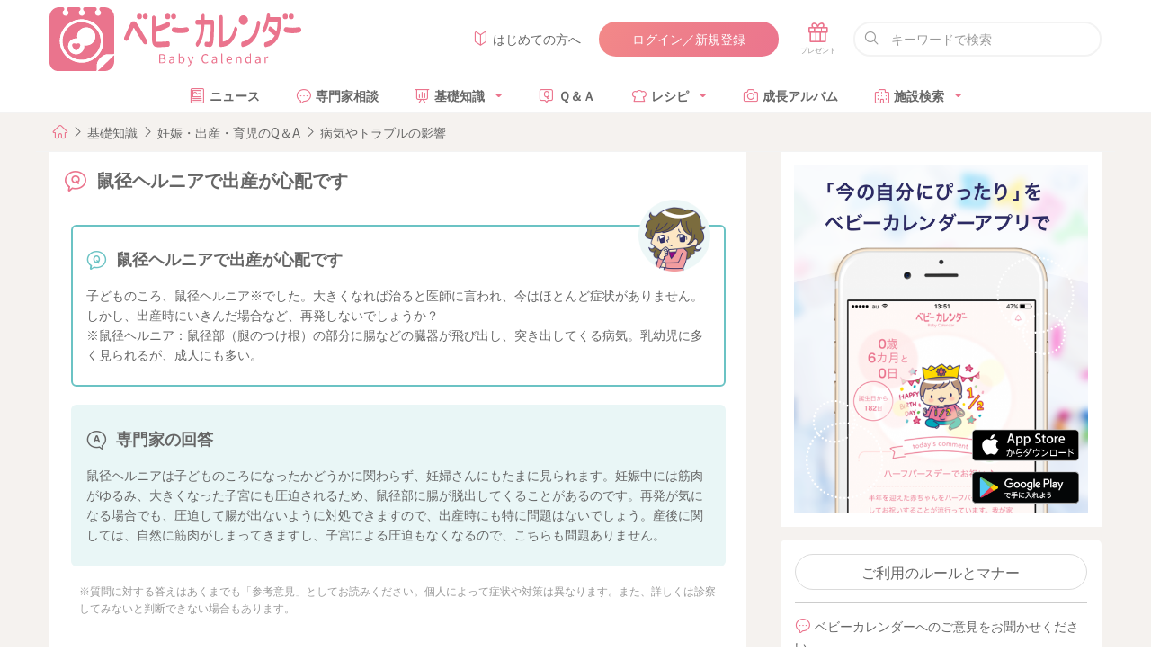

--- FILE ---
content_type: text/html; charset=UTF-8
request_url: https://baby-calendar.jp/knowledge/qanda/qa3/140
body_size: 13445
content:
<!DOCTYPE html>
<html lang="ja">
<head>
  <script>
    window.dataLayer = window.dataLayer || [];
    dataLayer.push({
            page_type: "web"
                  , i_type: "MicroAd"            , dailycalendar_setting: "\u306a\u3057"          });
    function changeUrl() {}
  </script>
  <!-- Google Tag Manager -->
  <script>(function(w,d,s,l,i){w[l]=w[l]||[];w[l].push({'gtm.start':
              new Date().getTime(),event:'gtm.js'});var f=d.getElementsByTagName(s)[0],
          j=d.createElement(s),dl=l!='dataLayer'?'&l='+l:'';j.async=true;j.src=
          '/metrics-GTM-N23W92J/?id='+i+dl;f.parentNode.insertBefore(j,f);
      })(window,document,'script','dataLayer','GTM-N23W92J');</script>
  <!-- End Google Tag Manager -->
  <meta charset="utf-8"/>  <meta name="format-detection" content="telephone=no">
  <meta http-equiv="X-UA-Compatible" content="IE=edge">
  <!--[if IE]><meta http-equiv="cleartype" content="on"><![endif]-->
  <meta name="viewport" content="width=device-width, initial-scale=1, shrink-to-fit=no, user-scalable=0" id="viewport">
  <title>鼠径ヘルニアで出産が心配です｜医師・専門家が回答Q&amp;A｜ベビーカレンダー</title>
  <meta property="og:title" itemprop="headline" content="鼠径ヘルニアで出産が心配です｜医師・専門家が回答Q&amp;A">
  <meta property="og:description" itemprop="description" content="">
  <meta property="og:site_name" content="ベビーカレンダー">
  <meta property="og:type" content="article">
  <meta property="og:image" content="https://static.baby-calendar.jp/assets/senmonka/2020/06/ogp.png" />
<meta property="og:image:secure_url" content="https://static.baby-calendar.jp/assets/senmonka/2020/06/ogp.png" />
<meta property="og:image:type" content="image/png" />
<meta property="og:image:width" content="1200" />
<meta property="og:image:height" content="630" />
      <link href="https://static.baby-calendar.jp/babycalendar/packs/app.b37a5cdb84f2b2cb64d6.css" rel="stylesheet"><script defer="defer" src="https://static.baby-calendar.jp/babycalendar/packs/app.b2263f5cb79d95ccd7d8.js"></script>  <meta name="description" content="子どものころ、鼠径ヘルニア※でした。大きくなれば治ると医師に言われ、今はほとんど症状がありません。しかし、出産時にいきんだ場合など、再発しないでしょうか？ 
※鼠径ヘルニア：鼠径部（腿のつけ根）の部分に腸などの臓器が飛び出し、突き出してくる病気。乳幼児に多く見られるが、成人にも多い。"/><script type="application/ld+json">
  {"@context":"https:\/\/schema.org","@type":"BreadcrumbList","itemListElement":[{"@type":"ListItem","position":1,"name":"HOME","item":"https:\/\/baby-calendar.jp"},{"@type":"ListItem","position":2,"name":"\u57fa\u790e\u77e5\u8b58","item":"https:\/\/baby-calendar.jp\/knowledge"},{"@type":"ListItem","position":3,"name":"\u598a\u5a20\u30fb\u51fa\u7523\u30fb\u80b2\u5150\u306eQ\uff06A","item":"https:\/\/baby-calendar.jp\/knowledge\/qanda"},{"@type":"ListItem","position":4,"name":"\u75c5\u6c17\u3084\u30c8\u30e9\u30d6\u30eb\u306e\u5f71\u97ff","item":"https:\/\/baby-calendar.jp\/knowledge\/qanda\/qa3\/140"}]}</script>
<script src="https://www.google.com/recaptcha/api.js" async defer></script>
  <script type="application/javascript" src="//anymind360.com/js/5043/ats.js"></script>
<script async src="https://securepubads.g.doubleclick.net/tag/js/gpt.js"></script>
<script>
  var slot = {
    'PC': {
      '/135828782/': {
        'pc_side_t1': [300, 100],
        'pc_side_t2_1': [300, 100],
        'pc_side_t3': [300, 100],
      },
      '/83555300,22642987556/BABY_calendar/BABY_calendar/': {
        'JP_BABY_pc_all_right_1st': [[300, 250], [1, 1], 'fluid', [250, 250], [336, 280], [200, 200]],
      }
    },
    'SP': {
      '/83555300,22642987556/BABY_calendar/BABY_calendar/': {
        'JP_BABY_sp_all_infeed_1st_directads': [[320, 100], 'fluid', [320, 50], [1, 1], [320, 180], [300, 250]],
        'JP_BABY_sp_all_infeed_2nd_directads': ['fluid', [320, 50], [320, 100], [1, 1], [320, 180]],
        'JP_BABY_sp_all_infeed_3rd_directads': [[320, 50], [1, 1], [320, 180], [320, 100], [300, 100], 'fluid'],
        'JP_BABY_sp_all_footer': ['fluid', [300, 250], [200, 200], [320, 180], [320, 50], [250, 250], [336, 280], [1, 1], [320, 100]],
        'JP_BABY_sp_all_header_housead_exceptnews' : [[375, 60]],
      }
    }
  }
  var device = /ip(hone|od)|android.*(mobile|mini)/i.test(navigator.userAgent) ||
    /Opera Mobi|Mobile.+Firefox|^HTC|Fennec|IEMobile|BlackBerry|BB10.*Mobile|GT-.*Build\/GINGERBREAD|SymbianOS.*AppleWebKit/.test(navigator.userAgent)
    ? 'SP' : 'PC';
  window.googletag = window.googletag || { cmd: [] };
  var _AdSlots = [];
  googletag.cmd.push(function () {
    for (var slotBasePath in slot[device]) {
      for (var unit in slot[device][slotBasePath]) {
        _AdSlots[unit] = googletag.defineSlot(slotBasePath + unit, slot[device][slotBasePath][unit], unit).addService(googletag.pubads());
      }
    }
    Array.prototype.slice.call(document.querySelectorAll('meta[name^="bc:gpt:"]'), 0).forEach($el => {
      googletag.pubads().setTargeting($el.name.replace('bc:gpt:', ''), JSON.parse($el.content));
    });
    googletag.pubads().enableSingleRequest();
    googletag.pubads().collapseEmptyDivs();
    googletag.enableServices();
  });
</script>
    <script type="application/ld+json">
  {"@context":"http:\/\/schema.org","@type":"FAQPage","mainEntity":{"@type":"Question","name":"\u5b50\u3069\u3082\u306e\u3053\u308d\u3001\u9f20\u5f84\u30d8\u30eb\u30cb\u30a2\u203b\u3067\u3057\u305f\u3002\u5927\u304d\u304f\u306a\u308c\u3070\u6cbb\u308b\u3068\u533b\u5e2b\u306b\u8a00\u308f\u308c\u3001\u4eca\u306f\u307b\u3068\u3093\u3069\u75c7\u72b6\u304c\u3042\u308a\u307e\u305b\u3093\u3002\u3057\u304b\u3057\u3001\u51fa\u7523\u6642\u306b\u3044\u304d\u3093\u3060\u5834\u5408\u306a\u3069\u3001\u518d\u767a\u3057\u306a\u3044\u3067\u3057\u3087\u3046\u304b\uff1f \r\n\u203b\u9f20\u5f84\u30d8\u30eb\u30cb\u30a2\uff1a\u9f20\u5f84\u90e8\uff08\u817f\u306e\u3064\u3051\u6839\uff09\u306e\u90e8\u5206\u306b\u8178\u306a\u3069\u306e\u81d3\u5668\u304c\u98db\u3073\u51fa\u3057\u3001\u7a81\u304d\u51fa\u3057\u3066\u304f\u308b\u75c5\u6c17\u3002\u4e73\u5e7c\u5150\u306b\u591a\u304f\u898b\u3089\u308c\u308b\u304c\u3001\u6210\u4eba\u306b\u3082\u591a\u3044\u3002","acceptedAnswer":{"@type":"Answer","text":"\u9f20\u5f84\u30d8\u30eb\u30cb\u30a2\u306f\u5b50\u3069\u3082\u306e\u3053\u308d\u306b\u306a\u3063\u305f\u304b\u3069\u3046\u304b\u306b\u95a2\u308f\u3089\u305a\u3001\u598a\u5a66\u3055\u3093\u306b\u3082\u305f\u307e\u306b\u898b\u3089\u308c\u307e\u3059\u3002\u598a\u5a20\u4e2d\u306b\u306f\u7b4b\u8089\u304c\u3086\u308b\u307f\u3001\u5927\u304d\u304f\u306a\u3063\u305f\u5b50\u5bae\u306b\u3082\u5727\u8feb\u3055\u308c\u308b\u305f\u3081\u3001\u9f20\u5f84\u90e8\u306b\u8178\u304c\u8131\u51fa\u3057\u3066\u304f\u308b\u3053\u3068\u304c\u3042\u308b\u306e\u3067\u3059\u3002\u518d\u767a\u304c\u6c17\u306b\u306a\u308b\u5834\u5408\u3067\u3082\u3001\u5727\u8feb\u3057\u3066\u8178\u304c\u51fa\u306a\u3044\u3088\u3046\u306b\u5bfe\u51e6\u3067\u304d\u307e\u3059\u306e\u3067\u3001\u51fa\u7523\u6642\u306b\u3082\u7279\u306b\u554f\u984c\u306f\u306a\u3044\u3067\u3057\u3087\u3046\u3002\u7523\u5f8c\u306b\u95a2\u3057\u3066\u306f\u3001\u81ea\u7136\u306b\u7b4b\u8089\u304c\u3057\u307e\u3063\u3066\u304d\u307e\u3059\u3057\u3001\u5b50\u5bae\u306b\u3088\u308b\u5727\u8feb\u3082\u306a\u304f\u306a\u308b\u306e\u3067\u3001\u3053\u3061\u3089\u3082\u554f\u984c\u3042\u308a\u307e\u305b\u3093\u3002"}}}</script>
      <!-- Facebook Pixel Code -->
<script>
  !function(f,b,e,v,n,t,s)
  {if(f.fbq)return;n=f.fbq=function(){n.callMethod?
  n.callMethod.apply(n,arguments):n.queue.push(arguments)};
  if(!f._fbq)f._fbq=n;n.push=n;n.loaded=!0;n.version='2.0';
  n.queue=[];t=b.createElement(e);t.async=!0;
  t.src=v;s=b.getElementsByTagName(e)[0];
  s.parentNode.insertBefore(t,s)}(window, document,'script',
  'https://connect.facebook.net/en_US/fbevents.js');
</script>
<noscript>
  <img height="1" width="1" style="display:none" 
       src="https://www.facebook.com/tr?id=328885600788068&ev=PageView&noscript=1"/>
</noscript>
<!-- End Facebook Pixel Code -->
<script>
  const req = new XMLHttpRequest();
  req.addEventListener('load', (e) => {
    if (e.currentTarget.status === 200 && e.currentTarget.response && e.currentTarget.response.fpct && e.currentTarget.response.fcei) {
      fbq('init', '328885600788068', e.currentTarget.response.fpct);
      fbq('track', 'PageView', {}, e.currentTarget.response.fcei);
    }
  });
  req.open('POST', '/api/v2/conversion.json');
  req.setRequestHeader('Content-Type', 'application/x-www-form-urlencoded');
  req.responseType = 'json';
  req.send('fbq[328885600788068][][track]=PageView');
</script>
  </head>
<body  >
<!-- Google Tag Manager (noscript) -->
<noscript><iframe src="https://www.googletagmanager.com/ns.html?id=GTM-N23W92J"
                  height="0" width="0" style="display:none;visibility:hidden"></iframe></noscript>
<!-- End Google Tag Manager (noscript) -->
      <!-- Rise Tag -->
<script>
!(function(l) {
    googletag = window.googletag || {};
    googletag.cmd = window.googletag.cmd || [];
    var RISEID = 'ADU-D37HBP2P'; // RISE TAG ID
    const adxInstAdUnitPath = '/308967 JP_BABY_pc_all_interstitial_adx'; // ADX INTERSTITIAL Ad Unit Path
    const ADXINST_DISPLAYED = "AdxInstJustSeen";

        googletag.cmd.push(function() {
            googletag.pubads().addEventListener("slotVisibilityChanged", (event) => {
                if (event.slot.getAdUnitPath()==adxInstAdUnitPath && event.inViewPercentage >= 60) {
                    sessionStorage.setItem(ADXINST_DISPLAYED, "true");
                }
                });
    });
    
    function isRestrictedAdx() {
        const hasJustSeenAdxInst = sessionStorage.getItem(ADXINST_DISPLAYED) === "true";
        if (hasJustSeenAdxInst) {
          sessionStorage.removeItem(ADXINST_DISPLAYED);
          return true;
        }
        return false;
    }

    function isInterstitialRestricted() {
        return isRestrictedAdx();
    }

    if (isInterstitialRestricted()) return;
    
    var riseDiv = l.createElement('div');
    riseDiv.id = 'ads-'+RISEID;
    l.body.appendChild(riseDiv);
    (function(w,d,s,i) {
        w.adunitlength?w.adunitlength.push(i):w.adunitlength=[i];var f=d.getElementsByTagName(s)[0],j=d.createElement(s);
        j.async=true;j.src='https://rise.enhance.co.jp/adu.js?id='+i + '&matwName=matw_uuid' + '&clientTime=' + (new Date()).getTime();
        f.parentNode.insertBefore(j,f);
    })(window,l,'script',RISEID);
 })(document);
</script>
<!-- End Rise Tag -->
     <header
  id="tickingHeader"
  class="l-header"
>
  <div class="wrapper container-fluid">
    <div class="l-header-top row between-xs middle-xs">
      <div class="l-header-top-firstwrap col-xs-2 col-md-3">
        <a class="l-header-sitetitle gtm-click gtm-impression" data-gtm-title="ベビーカレンダー" href="https://baby-calendar.jp" rel="noopener">
          <img src="https://static.baby-calendar.jp/assets/layout/iconlogo.svg" alt="ベビーカレンダー" width="200" height="auto" loading="lazy"/>        </a>
      </div>
      <div class="l-header-top-lastwrap col-xs-10 col-md-9 row end-xs middle-xs">
        <div class="col">
          <a href="https://baby-calendar.jp/static/about"><i class="babysymbol babysymbol-n_beginner c-pink mr5"></i>はじめての方へ</a>
        </div>
        <div class="col">
          <a class="button is-rounded is-grad is-hidden js-member-only gtm-click gtm-impression" data-gtm-title="マイページ"
            href="https://baby-calendar.jp/mypage">マイページ</a>
          <a class="button is-rounded is-grad is-hidden js-nonmember-only gtm-click gtm-impression" data-gtm-title="ログイン／新規登録"
            href="https://baby-calendar.jp/login/login">ログイン／新規登録</a>
        </div>
        <div class="col present-btn">
          <div class="l-present">
            <a href="https://baby-calendar.jp/presentlist"><span class="babysymbol babysymbol-n_present"></span></a>
          </div>
        </div>
        <div class="col-xs-4 ml10 input is-fullwidth is-rounded is-search">
          <form action="/cse" method="get" name="">
            <input placeholder="キーワードで検索" type="text" name="q">
          </form>
        </div>
      </div>
    </div>
    <div class="l-header-bottom row middle-xs">
      <div class="l-header-bottom-firstwrap col-xs-2">
        <a class="l-header-sitetitle gtm-click gtm-impression" data-gtm-title="ベビーカレンダー" href="https://baby-calendar.jp" rel="noopener">
          <img src="https://static.baby-calendar.jp/assets/layout/logo.svg" alt="ベビーカレンダー" width="140" height="auto" loading="lazy"/>        </a>
      </div>
      <div class="l-header-bottom-lastwrap col-xs-10">
        <nav class="l-header-nav clearfix">
          <ul>
            <li>
              <a href="https://baby-calendar.jp/smilenews"><i class="babysymbol babysymbol-news c-pink mr5"></i>ニュース</a>
            </li>
            <li>
              <a href="https://senmonka.baby-calendar.jp/"><i class="babysymbol babysymbol-talk c-pink mr5"></i>専門家相談</a>
            </li>
            <li class="hasul">
              <a href="https://baby-calendar.jp/knowledge"><i class="babysymbol babysymbol-n_knowledge c-pink mr5"></i>基礎知識</a>
              <ul class="sub-menu">
                <li><a href="https://baby-calendar.jp/knowledge/prepregnancy">妊娠前・妊活</a></li>
                <li><a href="https://baby-calendar.jp/knowledge/pregnancy">妊娠中</a></li>
                <li><a href="https://baby-calendar.jp/knowledge/birth">出産</a></li>
                <li><a href="https://baby-calendar.jp/knowledge/baby">育児</a></li>
                <li><a href="https://baby-calendar.jp/knowledge/infertility">不妊・不妊治療</a></li>
              </ul>
            </li>
            <li>
              <a href="https://baby-calendar.jp/knowledge/qanda"><i class="babysymbol babysymbol-n_question c-pink mr5"></i>Ｑ＆Ａ</a>
            </li>
            <li class="hasul"><span><i class="babysymbol babysymbol-n_recipe c-pink mr5"></i>レシピ</span>
              <ul class="sub-menu">
                <li><a href="https://baby-calendar.jp/baby-food-recipe">離乳食レシピ</a></li>
                <li><a href="https://baby-calendar.jp/pregnancy-food-recipe">妊娠食レシピ</a></li>
                <li><a href="https://baby-calendar.jp/fertility-food-recipe/page1">妊活食レシピ</a></li>
              </ul>
            </li>
            <li>
              <a href="https://baby-calendar.jp/album"><i class="babysymbol babysymbol-camera c-pink mr5"></i>成長アルバム</a>
            </li>
            <li class="hasul"><span><i class="babysymbol babysymbol-hospital c-pink mr5"></i>施設検索</span>
              <ul class="sub-menu">
                <li><a href="https://baby-calendar.jp/postpartum-care">産後ケア施設検索</a></li>
                <li><a href="https://baby-calendar.jp/hospital">産婦人科検索</a></li>
                <li><a href="https://baby-calendar.jp/gynecology">婦人科検索</a></li>
              </ul>
            </li>
          </ul>
        </nav>
      </div>
    </div>
  </div>
</header>
<div
  class="l-header-notice accordion is-normal js-get-resources"
  data-resources-url="/api/v2/site-options/SITEOPT_ALERT.json?assoc=1"
  data-render-options='{ "element": "alertMessages" }'
></div>
    <div class="l-contents">
    <div class="wrapper breadcrumb">
  <nav>
    <ol>
      <li><a href="https://baby-calendar.jp"><span class="babysymbol babysymbol-home"></span></a></li>
              <li><a href="/knowledge">基礎知識</a></li>
              <li><a href="/knowledge/qanda">妊娠・出産・育児のQ＆A</a></li>
              <li><a href="/knowledge/qanda/qa3/140">病気やトラブルの影響</a></li>
          </ol>
  </nav>
</div>
    <div class="l-contents-inner wrapper">
            <div class="row">
  <main class="l-col-main col-xs-12 col-md-8">
    <div class="l-col-main-inner">
          <div class="row mb10 has-gutter middle-xs">
      <div class="col-xs-12 col-sm-10">
        <h1 class="title is-1 has-icon"><span class="babysymbol babysymbol-question mr10 c-pink"></span>鼠径ヘルニアで出産が心配です</h1>
      </div>

        <div
          class="col-xs-12 col-sm-2 end-xs js-get-resources nice-clip-top"
          data-resources-url="https://baby-calendar.jp/api/v2/qanda/likes.json?qanda_id=140&access_token=876b6145b64ba45d8b7beb806c34ed41"
          data-resources-auth=""
          data-render-options='{ "element": "likeTop", "likes_count": "13", "like_url": "https://baby-calendar.jp/api/v2/qanda/likes.json", "like_auth": "", "like_body": "qanda_id=140&access_token=876b6145b64ba45d8b7beb806c34ed41" }'
        >
      </div>
    </div>
    <div class="gutter-around has-gutter">
      <div class="box-border is-question is-question-1 mb20">
        <div class="gutter-around">
          <div class="title has-icon is-2"><span class="babysymbol babysymbol-question mr10 c-green"></span>鼠径ヘルニアで出産が心配です</div>
          <div class="row">
            <div class="col-xs-12">
              <p>
                子どものころ、鼠径ヘルニア※でした。大きくなれば治ると医師に言われ、今はほとんど症状がありません。しかし、出産時にいきんだ場合など、再発しないでしょうか？ <br />
※鼠径ヘルニア：鼠径部（腿のつけ根）の部分に腸などの臓器が飛び出し、突き出してくる病気。乳幼児に多く見られるが、成人にも多い。              </p>
            </div>
          </div>
        </div>
      </div>
      <div class="box-border is-answer">
        <div class="gutter-around">
          <div class="title has-icon is-2"><span class="babysymbol babysymbol-answer mr10"></span>専門家の回答</div>
          <div class="row">
            <div class="col-xs-12">
              <p>鼠径ヘルニアは子どものころになったかどうかに関わらず、妊婦さんにもたまに見られます。妊娠中には筋肉がゆるみ、大きくなった子宮にも圧迫されるため、鼠径部に腸が脱出してくることがあるのです。再発が気になる場合でも、圧迫して腸が出ないように対処できますので、出産時にも特に問題はないでしょう。産後に関しては、自然に筋肉がしまってきますし、子宮による圧迫もなくなるので、こちらも問題ありません。</p>
            </div>
          </div>
        </div>
      </div>
      <div class="box-border is-white fz-sm c-gray">※質問に対する答えはあくまでも「参考意見」としてお読みください。個人によって症状や対策は異なります。また、詳しくは診察してみないと判断できない場合もあります。</div>
                  <div class="box-border is-white is-author mb20">
        <div class="title has-icon is-4"><span class="babysymbol babysymbol-edit mr10 c-green"></span>この記事の回答者</div>
        <div class="row">
          <div class="col-xs-3 col-sm-2">
            <div class="is-author-img-trim"><img loading="lazy" class="is-author-img is-w100" src="/img/knowledge/photo_doctor1.jpg" alt="監修者プロファイル"></div>
          </div>
          <div class="col-xs-9 col-sm-10">
            <p class="mb10"> <span class="label-round is-palegreen mr10">監修者</span>天神 尚子（てんじんひさこ）先生<br>
              三鷹レディースクリニック院長            </p>
            <div class="line-clamp is-2 fz-sm">三楽病院産婦人科科長を勤めた後、2004年2月、三鷹レディースクリニックを開業。</div>
          </div>
          <div class="col-xs-12 text-right mt10">
            <a class="button is-small mr10" href="/knowledge/common/373">プロフィール<span class="babysymbol babysymbol-arrowright ml5"></span></a>
          </div>
        </div>
      </div>
          </div>
    <div class="has-gutter">
      <div class="box-border is-pink mb10">
        <div class="gutter-around">
          <div class="title has-icon is-2">
            <span class="babysymbol babysymbol-talk mr10 c-pink" id="js-flag-popup"></span>
            あなたの“今”の悩みを専門家に無料で相談できます
          </div>
          <div class="row">
            <div class="col-xs-12 col-sm-7 mb20">
              <p>自分だけでは解決できない不安やお悩みは、助産師や管理栄養士などの専門家に個別相談してみませんか？ </p>
            </div>
            <div class="col-xs-12 col-sm-5">
              <a id="clickID-senmonka-more" class="button is-fullsize is-big is-primary gtm-senmonka-more" href="https://senmonka.baby-calendar.jp/top" target="_blank">専門家に相談する</a>
            </div>
            <div class="col-xs-12">
              <div class="title has-icon is-4 mt20 mb0">妊娠前・妊活の「妊活中の悩み」についての悩み</div>
                                  <div class="has-gutter box-consultation">
                      <div class="row js-search-resources selector-542799e9615edd1142c47125eaee4090"
                          data-display-selector=".selector-542799e9615edd1142c47125eaee4090"
                          data-resources-url="https://senmonka.baby-calendar.jp//api/v1/questions.json?limit=4&sort=first_answer_posted desc"
                          data-resources-method="GET"
                          data-resources-auth=""
                          data-render-options='{ "element": "senmonkaQuestions", "senmonka_url" : "https://senmonka.baby-calendar.jp/"}'
                      ></div>
                  </div>
              </div>
              <a class="button is-fullsize mb10" href="/knowledge/contents/qanda?s=prepregnancy">もっと見る<span
                  class="babysymbol babysymbol-arrowright fz-i ml10"></span></a>
              <div class="col-xs-12"><a class="button is-fullsize is-big is-primary gtm-senmonka-more"
                                        href="https://senmonka.baby-calendar.jp/top"
                                        target="_blank">専門家に相談する</a></div>
          </div>

        </div>
      </div>

      <div class="text-right"><a class="link is-arrow" href="https://baby-calendar.jp/smilenews/article/30" target="_blank">
          妊娠・育児アプリ<span class="babysymbol babysymbol-arrowright ml5"></span></a></div>

      <div class="text-right"><a class="link is-arrow" href="/special/mediastatement" target="_blank">
          ベビーカレンダー記事制作の取り組み<span class="babysymbol babysymbol-arrowright ml5"></span></a></div>
    </div>
    <hr>
    <div class="row middle-xs has-gutter gutter-around block-sns">
      <div class="col-xs-12 col-sm-8 row bottom-xs center-xs">
      <div
        class="text-center mr10 js-get-resources nice-clip-bottom"
        data-resources-url="https://baby-calendar.jp/api/v2/qanda/likes.json?qanda_id=140&access_token=876b6145b64ba45d8b7beb806c34ed41"
        data-resources-auth=""
        data-render-options='{ "element": "like", "likes_count": "13", "like_url": "https://baby-calendar.jp/api/v2/qanda/likes.json", "like_auth": "", "like_body": "qanda_id=140&access_token=876b6145b64ba45d8b7beb806c34ed41" }'
      >
        <div class="c-pink fz-sm">＼ この記事にいいね！しよう ／</div>
      </div>
              <div class="button is-rounded is-small is-clip">
          <a href="https://baby-calendar.jp/login/login?redirect_url=https%3A%2F%2Fbaby-calendar.jp%2Fknowledge%2Fqanda%2Fqa3%2F140">
            <span class="babysymbol babysymbol-clip fz-i c-gray mr5"></span>
            <span class="clips-counter">0</span> クリップ          </a>
        </div>
      
              <div class="mt5 fz-sm">現在ログインしていません。<a class="link is-text" href="https://baby-calendar.jp/login/login?redirect_url=https%3A%2F%2Fbaby-calendar.jp%2Fknowledge%2Fqanda%2Fqa3%2F140">ログイン</a>しますか？</div>
            </div>
      <div class="col-xs-12 col-sm-4">
        <div class="article-sns-buttons box-border is-gray text-center">
          <div class="fz-sm">シェアする</div>
          <hr class="mt5 mb5">
          <div class="row center-xs">
            <a class="sns-button is-facebook js-share-sns">
              <span class="babysymbol babysymbol-facebook"></span>
            </a>
            <a class="sns-button is-line js-share-sns">
              <span class="babysymbol babysymbol-line"></span>
            </a>
            <a class="sns-button is-snsx js-share-sns">
              <span class="babysymbol babysymbol-snsx"></span>
            </a>
          </div>
        </div>
      </div>
    </div>
            <div class="box-border mb20">
          <div class="title is-border">あわせて読みたいQ&A</div>
          <div class="gutter-around">
                        <a class="button-flex fw-bold" href="/knowledge/qanda/qa3/3829">
              <span class="babysymbol babysymbol-question fz-i mr10 c-green"></span>
              夫が抗うつ薬などを内服しています            </a>
                        <a class="button-flex fw-bold" href="/knowledge/qanda/qa3/3805">
              <span class="babysymbol babysymbol-question fz-i mr10 c-green"></span>
              卵管采は、反対側の卵巣からの卵子をキャッチしてくれますか？            </a>
                        <a class="button-flex fw-bold" href="/knowledge/qanda/qa3/3556">
              <span class="babysymbol babysymbol-question fz-i mr10 c-green"></span>
              妊娠・出産は無理でしょうか？             </a>
                        <a class="button-flex fw-bold" href="/knowledge/qanda/qa3/3389">
              <span class="babysymbol babysymbol-question fz-i mr10 c-green"></span>
              妊娠糖尿病後、次の妊娠は可能ですか？            </a>
                        <a class="button-flex fw-bold" href="/knowledge/qanda/qa3/3175">
              <span class="babysymbol babysymbol-question fz-i mr10 c-green"></span>
              妊娠初期の胃カメラと薬の影響            </a>
                      </div>
          <a class="button is-fullsize" href="/knowledge/contents/qanda?s=prepregnancy">病気やトラブルの影響のQ&A一覧へ
            <span class="babysymbol babysymbol-arrowright fz-i ml10"></span>
          </a>
        </div>
    
    <div class="box-border mb20">
      <div class="title is-border">妊娠前・妊活に見ておきたい動画</div>
            <div
        class="js-search-resources selector-c2ad492d8b3629da6ca13ba5801777df"
        data-display-selector=".selector-c2ad492d8b3629da6ca13ba5801777df"
        data-resources-url="https://baby-calendar.jp/api/v2/articles.json?stage=prepregnancy&limits=1&content_type=video"
        data-resources-method="GET"
        data-resources-auth=""
        data-resources-body=""
        data-resources-cache="1"
        data-render-options='{ "element": "detailQandAVideo" }'
        data-storage-id="prepregnancy-detailQandAVideo-140">
      </div>
      <a class="button is-fullsize" href="/knowledge/contents/movie?s=prepregnancy">
        もっと見る<span class="babysymbol babysymbol-arrowright fz-i ml10"></span></a>
    </div>
    <div id="clip_notification"></div>
    <div class="bgc-palegray gutter-around mb10">
      <form action="/knowledge/search" method="get" name="">
        <div class="input is-fullwidth is-rounded knowledge-search has-icon">
          <input type="text" name="q" id="form_q" placeholder="わからないこと・気になることを検索">
        </div>
      </form>
    </div>
    </div>
  </main>
  <aside class="l-col-side col-xs-12 col-md-4">
  <div class="row">
      <a class="col-xs-12 col-sm-12 col-md-12 gtm-impression" href="https://baby-calendar.onelink.me/gEqy/pjhpds15">
    <img src="https://static.baby-calendar.jp/assets/layout/banner_side_app.png" alt="ベビーカレンダーアプリ" loading="lazy" width="100%"/>  </a>
<div class="col-xs-12 col-sm-12 col-md-12">
  <div class="box-side is-white is-expert">
    <a class="button is-fullsize is-medium is-rounded gtm-click gtm-impression" data-gtm-title="ご利用のルールとマナー"
      href="/static/rules">ご利用のルールとマナー</a>
    <hr>
    <div class="mb10"><span class="babysymbol babysymbol-talk mr5 c-pink"></span>ベビーカレンダーへのご意見をお聞かせください    </div>
    <a class="button is-primary is-fullsize is-medium is-rounded is-grad gtm-click gtm-impression" data-gtm-title="ご質問・お問い合わせはこちら"
      href="/faq">ご質問・お問い合わせはこちら</a>
  </div>
</div>
  </div>
</aside>
</div>
    </div>
  </div>
    <footer class="l-footer">
  <div class="wrapper container-fluid">
    <div class="l-footer-app-parts row middle-xs mb20">
      <div class="col-xs-12 col-sm-6 col-md-5">
        <img src="https://static.baby-calendar.jp/assets/layout/img-footer-app.png" alt="ベビーカレンダーのアプリをダウンロード" width="100%" height="auto" loading="lazy"/>      </div>
      <div class="col-xs-12 col-sm-6 col-md-7">
        <h3 class="mb20 mt10"><img src="https://static.baby-calendar.jp/assets/layout/footer-headline-text-app.svg" alt="ベビーカレンダーのアプリをダウンロード" width="auto" height="36px" style="max-height: 36px; max-width: 90%;" loading="lazy"/></h3>
        <p class="mb20">赤ちゃんの成長にあったママに必要な情報が毎日届く！<br>妊娠から出産までのプレママ、子育て中のママ・パパにも、毎日の生活に役立つ情報をお届けします。</p>
        <p class="text-right">
          <a class="link gtm-click gtm-impression" data-gtm-title="詳しくはこちら" href="https://baby-calendar.jp/smilenews/article/30">詳しくはこちら<span class="babysymbol babysymbol-arrowright c-pink ml5"></span></a>
        </p>
        <div class="row center-xs middle-xs mt10">
          <div class="col-xs-5 col-md-3">
            <a href="https://apps.apple.com/jp/app/%E3%83%99%E3%83%93%E3%83%BC%E3%82%AB%E3%83%AC%E3%83%B3%E3%83%80%E3%83%BC-%E8%B5%A4%E3%81%A1%E3%82%83%E3%82%93%E3%81%AE%E6%88%90%E9%95%B7%E3%81%8C%E5%88%86%E3%81%8B%E3%82%8B-%E5%A6%8A%E5%A8%A0-%E8%82%B2%E5%85%90%E3%82%A2%E3%83%97%E3%83%AA/id1118350878" target="_blank" rel="noopener"><img src="https://static.baby-calendar.jp/assets/layout/Download_on_the_App_Store_Badge_US-UK_135x40.svg" width="100%" height="auto" loading="lazy" alt=""/></a>
          </div>
          <div class="col-xs-5 col-md-3">
            <a href="https://play.google.com/store/apps/details?id=jp.CookpadBaby.CookpadBaby&hl=ja" target="_blank" rel="noopener"><img src="https://static.baby-calendar.jp/assets/layout/google-play-badge_en.png" width="100%" height="auto" loading="lazy" alt=""/></a>
          </div>
        </div>
      </div>
    </div>
    <nav class="l-footer-links l-footer-links-first row between-xs mb20">
      <div class="col-xs-12 col-md-9 row between-xs">
        <div class="col-xs-6 col-sm-6 col-md-7 row between-xs">
          <div class="col-xs-12 row center-xs footer-button-group">
            <div class="col-xs-12 col-sm-12 col-md-6 mb10">
              <a
                class="button is-primary is-outlined is-fullsize" href="https://baby-calendar.jp/special/mediastatement"><span
                class="babysymbol babysymbol-info mr5"></span>記事制作への取り組み</a>
            </div>
            <div class="col-xs-12 col-sm-12 col-md-6 mb10">
              <a
              class="button is-primary is-outlined is-fullsize" href="https://baby-calendar.jp/author"><span
              class="babysymbol babysymbol-user mr5"></span>監修医師・専門家一覧</a>
            </div>
          </div>
          <ul class="group-link-menu col-xs-12 col-md-4">
            <li>
              <a href="https://baby-calendar.jp/smilenews"><span class="babysymbol babysymbol-news"></span>ニュース</a>
            </li>
            <li>
              <a href="https://senmonka.baby-calendar.jp/"><span class="babysymbol babysymbol-talk"></span>専門家相談</a>
            </li>
            <li>
              <a href="https://baby-calendar.jp/knowledge"><span class="babysymbol babysymbol-n_knowledge"></span>基礎知識</a>
              <ul class="group-link-menu-inner">
                <li><a href="https://baby-calendar.jp/knowledge/prepregnancy">妊娠前・妊活</a></li>
                <li><a href="https://baby-calendar.jp/knowledge/pregnancy">妊娠中</a></li>
                <li><a href="https://baby-calendar.jp/knowledge/birth">出産</a></li>
                <li><a href="https://baby-calendar.jp/knowledge/baby">育児</a></li>
                <li><a href="https://baby-calendar.jp/knowledge/infertility">不妊・不妊治療</a></li>
              </ul>
            </li>
          </ul>
          <ul class="group-link-menu col-xs-12 col-md-4">
            <li>
              <a href="https://baby-calendar.jp/knowledge/qanda"><span class="babysymbol babysymbol-n_question"></span>Ｑ＆Ａ</a>
            </li>
            <li>
              <a href="https://baby-calendar.jp/knowledge/experience"><span class="babysymbol babysymbol-postrecipe"></span>体験談</a>
            </li>
            <li>
              <span class="babysymbol babysymbol-n_recipe"></span>レシピ<ul class="group-link-menu-inner">
                <li><a href="https://baby-calendar.jp/baby-food-recipe">離乳食レシピ</a></li>
                <li><a href="https://baby-calendar.jp/pregnancy-food-recipe">妊娠食レシピ</a></li>
                <li><a href="https://baby-calendar.jp/fertility-food-recipe/page1">妊活食レシピ</a></li>
              </ul>
            </li>
          </ul>
          <ul class="group-link-menu col-xs-12 col-md-4">
            <li>
              <a href="https://baby-calendar.jp/album"><span class="babysymbol babysymbol-camera"></span>成長アルバム</a>
            </li>
            <li>
              <span class="babysymbol babysymbol-hospital"></span>施設検索<ul class="group-link-menu-inner">
                <li><a href="https://baby-calendar.jp/postpartum-care">産後ケア施設検索</a></li>
                <li><a href="https://baby-calendar.jp/hospital">産婦人科検索</a></li>
                <li><a href="https://baby-calendar.jp/gynecology">婦人科検索</a></li>
              </ul>
            </li>
          </ul>
        </div>
        <div class="col-xs-6 col-sm-6 col-md-5 row between-xs">
          <ul class="group-link-menu col-xs-12 col-md-6">
            <li>
              <span class="babysymbol babysymbol-flowerblank"></span>おすすめ<ul class="group-link-menu-inner mb5">
                <li><a href="https://baby-calendar.jp/nazuke/" target="_blank" rel="noopener">名前ランキング検索</a></li>
                <li><a href="https://baby-calendar.jp/award/" target="_blank" rel="noopener">アワード</a></li>
                <li><a href="https://baby-calendar.jp/magazine/" target="_blank" rel="noopener">マガジン</a></li>
                <li><a href="https://baby-calendar.jp/smilenews/article/4">タウン誌</a></li>
              </ul>
            </li>
            <li>
              <span class="babysymbol babysymbol-n_present"></span>プレゼント<ul class="group-link-menu-inner mb5">
                <li><a href="https://baby-calendar.jp/presentlist" style="white-space: nowrap;">プレゼント＆アンケート</a></li>
                <li><a href="https://baby-calendar.jp/present/">全員無料プレゼント</a></li>
                <li><a href="https://1pre.jp" target="_blank" rel="noopener">ファーストプレゼント</a></li>
              </ul>
            </li>
            <li>
              <span class="babysymbol babysymbol-smartphone"></span>アプリ<ul class="group-link-menu-inner mb5">
                <li><a href="https://baby-calendar.jp/smilenews/article/30">ベビーカレンダーアプリ</a></li>
                <li><a href="https://baby-calendar.jp/smilenews/article/4508">体重管理アプリ</a></li>
              </ul>
            </li>
          </ul>
          <ul class="group-link-menu col-xs-12 col-md-6">
            <li>
              <span class="babysymbol babysymbol-bookmarkblank"></span>関連サイト<ul class="group-link-menu-inner mb5">
                <li><a href="https://moon-calendar.jp/" target="_blank" rel="noopener">ムーンカレンダー</a></li>
                <li><a href="https://woman-calendar.jp/" target="_blank" rel="noopener">ウーマンカレンダー</a></li>
                <li><a href="https://kaigo-calendar.jp/" target="_blank" rel="noopener">シニアカレンダー</a></li>
                <li><a href="https://moon-calendar.jp/sitteku/" target="_blank" rel="noopener">シッテク</a></li>
                <li><a href="https://yomuno.jp/" target="_blank" rel="noopener">ヨムーノ</a></li>
                <li><a href="https://ishikansyu.com/" target="_blank" rel="noopener">医師監修.com</a></li>
                <li><a href="https://baby-calendar.jp/hiyori-aoyama/" target="_blank" rel="noopener">産後ケアサロン ひより青山</a></li>
                <li><a href="https://baby-calendar.jp/hiyori-shibaura/" target="_blank" rel="noopener">産後ケアサロン ひより芝浦</a></li>
              </ul>
            </li>
            <li>
              <span class="babysymbol babysymbol-n_handshake"></span>子育て支援団体<ul class="group-link-menu-inner mb5">
                <li><a href="https://kosodate-kikou.com/" target="_blank" rel="noopener">子育て支援機構</a></li>
                <li><a href="https://www.ogyaa.or.jp/" target="_blank" rel="noopener">おぎゃー献金</a></li>
                <li><a href="https://boshieiyou-konwa.org/" target="_blank" rel="noopener">母子栄養懇話会</a></li>
              </ul>
            </li>
          </ul>
        </div>
      </div>
      <div class="col-xs-12 col-md-3">
        <div class="center-xs">
          <div class="l-footer-about">
            <a class="l-footer-logo gtm-click gtm-impression" data-gtm-title="ベビーカレンダー" href="https://baby-calendar.jp">
              <img src="https://static.baby-calendar.jp/assets/layout/logo.svg" alt="ベビーカレンダー" width="160" loading="lazy"/>            </a>
            <a class="button is-rounded is-grad is-medium is-hidden js-member-only gtm-click gtm-impression" data-gtm-title="マイページ"
              href="https://baby-calendar.jp/mypage">マイページ</a>
            <a class="button is-rounded is-grad is-medium is-hidden js-nonmember-only gtm-click gtm-impression" data-gtm-title="ログイン／新規登録"
              href="https://baby-calendar.jp/login/login">ログイン／新規登録</a>
          </div>
          <div class="l-footer-sns">
            <p class="mb10">公式SNS</p>
            <a
              target="_blank" href="https://line.me/R/ti/p/%40oa-cookpad-baby" rel="noopener"><span
              class="babysymbol babysymbol-line"></span></a><a
              target="_blank" href="https://www.instagram.com/babycalendar/" rel="noopener"><span
              class="babysymbol babysymbol-instagram"></span></a><a
              target="_blank" href="https://www.youtube.com/channel/UCFblSCmHFCkHiFXsrcksuhA" rel="noopener"><span
              class="babysymbol babysymbol-youtube"></span></a><a
              target="_blank" href="https://www.facebook.com/babycalendar/"
              rel="noopener"><span class="babysymbol babysymbol-facebook"></span></a><a
              target="_blank" href="https://x.com/baby_calendar" rel="noopener"><span
              class="babysymbol babysymbol-snsx"></span></a>
          </div>
          <div class="text-center is-hidden js-member-only"><a class="text-du fz-i gtm-click gtm-impression" data-gtm-title="ログアウト"
              href="https://baby-calendar.jp/login/logout">ログアウト</a></div>
        </div>
      </div>
    </nav>
    <nav class="l-footer-links l-footer-links-second row middle-xs">
      <div class="col-xs-12">
        <div class="row">
          <ul class="row col-xs-12 center-xs">
            <li><a href="https://baby-calendar.jp/static/about">ベビーカレンダーとは？</a></li>
            <li><a href="https://corp.baby-calendar.jp/" target="_blank" rel="noopener">運営会社</a></li>
            <li><a href="https://corp.baby-calendar.jp/privacypolicy" target="_blank" rel="noopener">個人情報の取扱いについて</a></li>
            <li><a href="https://corp.baby-calendar.jp/external-transmission" target="_blank" rel="noopener">外部送信について</a></li>
            <li><a href="https://baby-calendar.jp/static/rules">ご利用のルールとマナー</a></li>
            <li><a href="https://baby-calendar.jp/smilenews/article/233">広告掲載について</a></li>
            <li><a href="https://baby-calendar.jp/static/agreement">利用規約</a></li>
            <li><a href="https://baby-calendar.jp/faq">お問い合わせ</a></li>
          </ul>
        </div>
      </div>
    </nav>
  </div>
  <div id="default-footer" class="l-footer-copyright text-center ft-mon">&copy; baby calendar Inc.</div>
</footer>
  <div
  class="gnav-toggle js-toggle-active"
  aria-label="menu"
  aria-expanded="false"
  data-target="navbarDefault"
  data-url=""
  onclick="document.body.classList.toggle('ovf-hidden');"
><span></span><span></span><span></span></div>
<nav id="navbarDefault" class="l-gnav" style="right: -100vw; transition: transform 1ms;" ontransitionend="this.removeAttribute('style');">
  <div class="row middle-xs l-gnav-header">
    <div class="col-xs-7">
      <a class="button is-rounded is-grad is-fullsize is-hidden js-member-only gtm-click gtm-impression" data-gtm-title="マイページ"
        href="https://baby-calendar.jp/mypage">マイページ</a>
      <a class="button is-rounded is-grad is-fullsize is-hidden js-nonmember-only gtm-click gtm-impression" data-gtm-title="ログイン／新規登録"
        href="https://baby-calendar.jp/login/login">ログイン／新規登録</a>
    </div>
  </div>
  <nav class="l-gnav-links row mb20 mt20">
    <div class="col-xs-12 col-sm-6 col-md-6 mb10">
      <a class="button is-primary is-outlined is-fullsize gtm-click gtm-impression" data-gtm-title="記事制作への取り組み"
        href="https://baby-calendar.jp/special/mediastatement"><span class="babysymbol babysymbol-info mr5"></span>記事制作への取り組み</a>
    </div>
    <div class="col-xs-12 col-sm-6 col-md-6 mb10">
      <a class="button is-primary is-outlined is-fullsize gtm-click gtm-impression" data-gtm-title="監修医師・専門家一覧"
        href="https://baby-calendar.jp/author"><span class="babysymbol babysymbol-user mr5"></span>監修医師・専門家一覧</a>
    </div>
    <div class="col-xs-12 col-sm-6">
      <ul>
        <li><a href="https://baby-calendar.jp/smilenews"><span class="babysymbol babysymbol-news"></span>ニュース</a></li>
        <li><a href="https://senmonka.baby-calendar.jp/"><span class="babysymbol babysymbol-talk"></span>専門家相談</a></li>
        <li><a href="https://baby-calendar.jp/knowledge"><span class="babysymbol babysymbol-n_knowledge"></span>基礎知識</a>
          <ul>
            <li><a href="https://baby-calendar.jp/knowledge/prepregnancy">妊娠前・妊活</a></li>
            <li><a href="https://baby-calendar.jp/knowledge/pregnancy">妊娠中</a></li>
            <li><a href="https://baby-calendar.jp/knowledge/birth">出産</a></li>
            <li><a href="https://baby-calendar.jp/knowledge/baby">育児</a></li>
            <li><a href="https://baby-calendar.jp/knowledge/infertility">不妊・不妊治療</a></li>
          </ul>
        </li>
        <li><a href="https://baby-calendar.jp/knowledge/qanda"><span class="babysymbol babysymbol-n_question"></span>Q&amp;A</a></li>
        <li><a href="https://baby-calendar.jp/knowledge/experience"><span class="babysymbol babysymbol-postrecipe"></span>体験談</a></li>
      </ul>
    </div>
    <div class="col-xs-12 col-sm-6">
      <ul>
        <li>
          <p><span class="babysymbol babysymbol-n_recipe"></span>レシピ</p>
          <ul>
            <li><a href="https://baby-calendar.jp/baby-food-recipe">離乳食レシピ</a></li>
            <li><a href="https://baby-calendar.jp/pregnancy-food-recipe">妊娠食レシピ</a></li>
            <li><a href="https://baby-calendar.jp/fertility-food-recipe/page1">妊活食レシピ</a></li>
          </ul>
        </li>
        <li><a href="https://baby-calendar.jp/album"><span class="babysymbol babysymbol-camera"></span>成長アルバム</a></li>
        <li>
          <p><span class="babysymbol babysymbol-hospital"></span>施設検索</p>
          <ul>
            <li><a href="https://baby-calendar.jp/postpartum-care">産後ケア施設検索</a></li>
            <li><a href="https://baby-calendar.jp/hospital">産婦人科検索</a></li>
            <li><a href="https://baby-calendar.jp/gynecology">婦人科検索</a></li>
          </ul>
        </li>
      </ul>
    </div>
    <div class="col-xs-12 col-sm-6">
      <ul>
        <li>
          <p><span class="babysymbol babysymbol-flowerblank"></span>おすすめ</p>
          <ul>
            <li><a href="https://baby-calendar.jp/nazuke/" target="_blank" rel="noopener">名前ランキング検索</a></li>
            <li><a href="https://baby-calendar.jp/award/" target="_blank" rel="noopener">アワード</a></li>
            <li><a href="https://baby-calendar.jp/magazine/" target="_blank" rel="noopener">マガジン</a></li>
            <li><a href="https://baby-calendar.jp/smilenews/article/4">タウン誌</a></li>
          </ul>
        </li>
        <li>
          <p><span class="babysymbol babysymbol-n_present"></span>プレゼント</p>
          <ul>
            <li><a href="https://baby-calendar.jp/presentlist">プレゼント＆アンケート</a></li>
            <li><a href="https://baby-calendar.jp/present/">全員無料プレゼント</a></li>
            <li><a href="https://1pre.jp" target="_blank" rel="noopener">ファーストプレゼント</a></li>
          </ul>
        </li>
        <li>
          <p><span class="babysymbol babysymbol-smartphone"></span>アプリ</p>
          <ul>
            <li><a href="https://baby-calendar.jp/smilenews/article/30">ベビーカレンダーアプリ</a></li>
            <li><a href="https://baby-calendar.jp/smilenews/article/4508">体重管理アプリ</a></li>
          </ul>
        </li>
      </ul>
    </div>
    <div class="col-xs-12 col-sm-6">
      <ul>
        <li>
          <p><span class="babysymbol babysymbol-bookmarkblank"></span>関連サイト</p>
          <ul>
            <li><a href="https://moon-calendar.jp/" target="_blank" rel="noopener">ムーンカレンダー</a></li>
            <li><a href="https://woman-calendar.jp/" target="_blank" rel="noopener">ウーマンカレンダー</a></li>
            <li><a href="https://kaigo-calendar.jp/" target="_blank" rel="noopener">シニアカレンダー</a></li>
            <li><a href="https://moon-calendar.jp/sitteku/" target="_blank" rel="noopener">シッテク</a></li>
            <li><a href="https://yomuno.jp/" target="_blank" rel="noopener">ヨムーノ</a></li>
            <li><a href="https://ishikansyu.com/" target="_blank" rel="noopener">医師監修.com</a></li>
            <li><a href="https://baby-calendar.jp/hiyori-aoyama/" target="_blank" rel="noopener">産後ケアサロン ひより青山</a></li>
            <li><a href="https://baby-calendar.jp/hiyori-shibaura/" target="_blank" rel="noopener">産後ケアサロン ひより芝浦</a></li>
          </ul>
        </li>
        <li>
          <p><span class="babysymbol babysymbol-n_handshake"></span>子育て支援団体</p>
          <ul>
            <li><a href="https://kosodate-kikou.com/" target="_blank" rel="noopener">子育て支援機構</a></li>
            <li><a href="https://www.ogyaa.or.jp/" target="_blank" rel="noopener">おぎゃー献金</a></li>
            <li><a href="https://boshieiyou-konwa.org/" target="_blank" rel="noopener">母子栄養懇話会</a></li>
          </ul>
        </li>
      </ul>
    </div>
  </nav>
  <div class="text-center text-du is-hidden js-member-only"><a href="https://baby-calendar.jp/login/logout">ログアウト</a></div>
  <div class="l-gnav-sns">
    <p class="mb10">公式SNS</p>
    <a
      target="_blank" href="https://line.me/R/ti/p/%40oa-cookpad-baby" rel="noopener"><span
      class="babysymbol babysymbol-line"></span></a><a
      target="_blank" href="https://www.instagram.com/babycalendar/" rel="noopener"><span
      class="babysymbol babysymbol-instagram"></span></a><a
      target="_blank" href="https://www.youtube.com/channel/UCFblSCmHFCkHiFXsrcksuhA" rel="noopener"><span
      class="babysymbol babysymbol-youtube"></span></a><a
      target="_blank" href="https://www.facebook.com/babycalendar/" rel="noopener"><span
      class="babysymbol babysymbol-facebook"></span></a><a
      target="_blank" href="https://x.com/baby_calendar" rel="noopener"><span
      class="babysymbol babysymbol-snsx"></span></a>
  </div>
  <hr>
  <div id="navbar" class="text-center">
    <img src="https://static.baby-calendar.jp/assets/layout/logo.svg" alt="ベビーカレンダー" width="120" height="auto" loading="lazy"/>  </div>
</nav>
<div class="l-search"><a
  href="#"
  class="l-search-toggle"
  aria-label="検索"
  aria-expanded="false"
  data-target="SearchArea"
  onclick="document.body.classList.toggle('ovf-hidden'); document.getElementById(this.dataset.target).classList.toggle('is-hidden'); this.classList.toggle('is-open'); return false;"
><span class="babysymbol babysymbol-search"></span></a></div>
<div id="SearchArea" class="l-search-area is-hidden">
  <div class="gutter-around">
    <form class="input is-fullwidth is-rounded knowledge-search has-icon" action="/cse" method="get" name="">
      <input placeholder="キーワードで検索" type="text" name="q" id="form_q">
    </form>
  </div>
</div>
<div class="l-present"><a href="https://baby-calendar.jp/presentlist"><span class="babysymbol babysymbol-n_present"></span></a></div>
<div id="totop" class="js-scroll-to-top" data-duration="1000" ontransitionend="this.classList.contains('ease-out') && this.classList.remove('ease-in', 'ease-out');"><a href="#"></a></div>
<div class="g-overlay"></div>
</body>
</html>


--- FILE ---
content_type: application/javascript; charset=utf-8
request_url: https://rise.enhance.co.jp/ti?tagIds=6874c230e474df08be5e107b&adunitId=ADU-D37HBP2P&referrer=&requestUrl=https://baby-calendar.jp/knowledge/qanda/qa3/140&clientCookie=true
body_size: 363
content:
(()=>{var e,i={tags:[{id:"6874c230e474df08be5e107b",impressionKpi:"-1",impressionTotal:"40385395",impressionDailyKPI:"-1",impressionDailyTotal:"19106",landingUrl:"",executable:"false",excutableShowInters:"true",isValidRequestUrl:"true",executableFrequency:"true"}]};window.tagInfor||(window.tagInfor=[]),e=window.tagInfor,i.tags.forEach(function(a){var n=-1;e.forEach(function(e,i){e&&e.id==a.id&&(n=i)}),-1!=n?e[n]=a:e.push(a)}),window.tagInfor=e})();

--- FILE ---
content_type: application/javascript; charset=utf-8
request_url: https://fundingchoicesmessages.google.com/f/AGSKWxWv-aXIgTvZBKGab5d80Fs283or90n-UZ7B_qNuv__GWdGxi0nyMeef7T95EnI42AQzCG4pXYcqd5vEqdgBiyZokzbCrWQyplnB0GApxJLqI_qbTD6BWS4x5t51QQlfK5pM_gB13HZaQ8HH7V9iauU7DVoq1pDFxcPEEmItabrG9bKkTfEIxMopl9gE/_/adv_box_=adsfinal./bnrimg./adrotator./Nuggad?
body_size: -1288
content:
window['2f1174ee-7ac6-48cd-851f-bf20b4c95957'] = true;

--- FILE ---
content_type: application/javascript; charset=utf-8
request_url: https://rise.enhance.co.jp/adu.js?id=ADU-D37HBP2P&matwName=matw_uuid&clientTime=1769339924531
body_size: 162
content:
(()=>{let e="https://static-rise.enhance.co.jp/cdn/ADU-D37HBP2P/6970745a6b691605fbca282a/template.js";var t,a,c;e,t=e,a="ADU-D37HBP2P",a=document.getElementById("ads-"+a),(c=document.createElement("script")).setAttribute("src",t),a.appendChild(c)})();